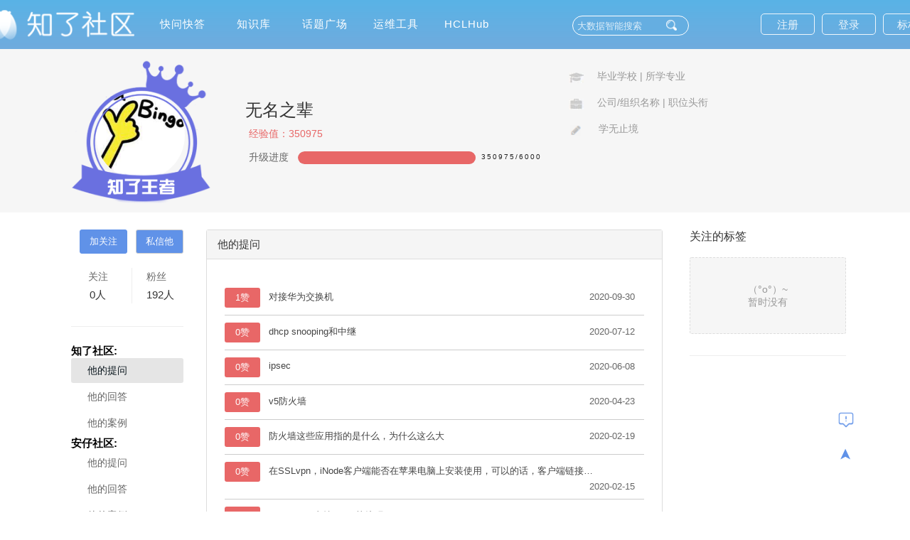

--- FILE ---
content_type: text/html;charset=utf-8
request_url: https://zhiliao.h3c.com/user/other/2298
body_size: 62447
content:
<!doctype html>
<html>
<head>
	<meta charset="UTF-8">
	<title id="titleCont">他的问题  - 知了社区</title>
	<meta name="viewport" content="width=device-width">
	<meta name="keywords" content="知了社区,H3C论坛,新华三论坛,网络论坛,技术论坛,IT技术社区,技术问答,技术文章,技术笔记,技术活动,开发者,程序员,编程,代码,开源">
	<meta name="description" content="加入知了社区，结伴提升IT技术专业素养，探索互联网新世界。我们需要你！">
	<meta http-equiv="X-UA-Compatible" content="IE=edge,chrome=1">
	<!-- <base target="_blank" /> -->
	
	<link rel="shortcut icon" href="/style/home/images/zhiliao5.png">
	<link rel="stylesheet" href="/style/home/layui/css/layui.css">
	<link rel="stylesheet" href="/style/home/css/footer.css">
	<link rel="stylesheet" href="/style/home/css/commonNew.css?ver=170">
	<link rel="stylesheet" href="/style/home/css/sweet-alert.css">
	<link rel="stylesheet" href="/style/home/css/biaogan.css?ver=139">
	<link rel="stylesheet" href="/style/home/calendar/daterangepicker.min.css"/>
	
<link rel="stylesheet" href="/style/home/css/zhuye.css">

	
	<style type="text/css">
		.three_span
		{
			color: white;font-size: 15px;float: right;display: inline-block;margin-top: 21px;height: 30px;
		}
		.sign_unread_news {
		    position: absolute;right: -40px;top: -1px; width: 18px; height: 18px; border-radius: 50%;
		    background-color: #f98383; color: #fff;text-align: center;line-height: 16px;font-size: 6px;
		}
		.arrowDown3 {
			height: 16px;width: 16px;border: none;
			background: url(../style/home/images/arrow-down.png) no-repeat;cursor: pointer;outline: none;
			background-size: 16px 16px;position: absolute;z-index: 999999;top: 258px;right: 220px;
		}
		.arrowUp3 {
			height: 16px;width: 16px;border: none;
			background: url(../style/home/images/arrow-up.png) no-repeat;
			cursor: pointer;outline: none;background-size: 16px 16px;
			position: absolute;z-index: 999999;top: 258px;right: 220px;
		}

		.tw-typeHelper-list_se1 {
			display: none;width: 98%;z-index: 10001;
			position: absolute;top: 44px;float: left;min-width: 158px;padding: 0px 0;
			list-style: none;font-size: 13px;background-color: #fff;border: 1px solid #ccc;
			border: 1px solid rgba(0, 0, 0, .15);box-shadow: 0 3px 12px rgb(0 0 0 / 18%);
			background-clip: padding-box;box-sizing: border-box;max-height: 351px;
			overflow-y: auto;height: 351px;border-bottom-left-radius: 5px;border-bottom-right-radius: 5px;left: 17px;
		}
		.query_ul {overflow: hidden;width: 100%;}
		.query_li {float: left;width: 33%;}
		.iseng {
			position: absolute;background: #FFFFFF;width: 449px;border: 1px solid #D0D0D0;z-index: 99999;
			top: 325px;left: 177px;display: none;padding-left: 8px;font-size: 13px;
		}
		.iseng ul li {
			height: 30px;
			line-height: 30px;
			cursor: pointer;
		}
		.arrowDown,.arrowDown0,.arrowDown1,.arrowDown2,.arrowDown3,.arrowUp,.arrowUp0,.arrowUp1,.arrowUp2,.arrowUp3
		{    right: 172px;}
		.ipt{height: 28px;}
		
		input.ipt::-webkit-input-placeholder{ 
		    color:  #ffffffc9;
		    } 
		    input.ipt:-moz-placeholder{ 
		    color:  #ffffffc9;
		    } 
		    input.ipt::-moz-placeholder{ 
		    color:  #ffffffc9;
		    } 
		    input.ipt:-ms-input-placeholder{ 
		    color:  #ffffffc9;
		    }
			.advanceSearch{height: 28px;}
			.query_ul{    display: block;height: 32px;line-height: 32px;}
			.layui-nav .layui-nav-item {
			    width: 101px;
			}
		.queryRadio
		{
			margin-right: 5px;
			vertical-align: middle;
			margin-bottom: 3px;
		}
		.proLine {
			left: 152px;
		}
		.caseType{
			left: 152px;
		}
		.isSolution{
			left: 152px;
		}
		.isOfficial{
			left: 152px;
		}
		.iseng{
			left: 152px;
		}
		
		.layui-nav-item {
			 margin-right: 0px;
		}
		.layui-nav .layui-nav-item {
			width: 95px;
		}
		.history_ul{
			width: 677px;
			left: 27px;
			max-height: 264px;
		}

		.search_record{
			position: absolute;
			/* top: 0; */
			right: 7px;
			bottom: 7px;
			color: #a39e9e;
			color: #2d8cf0;
		}

		.tw-typeHelper-list_se2 {
			display: none;
			width: 98%;

			z-index: 10001;
			position: absolute;
			top: 44px;
			float: left;
			min-width: 158px;
			padding: 0px 0;
			list-style: none;
			font-size: 13px;
			background-color: #fff;
			border: 1px solid #ccc;
			border: 1px solid rgba(0, 0, 0, .15);
			border-radius: 3px;
			box-shadow: 0 3px 12px rgba(0, 0, 0, .175);
			background-clip: padding-box;
			box-sizing: border-box;
			max-height: 233px;
			overflow-y: auto;
			left: 16px;
		}

		.tw-typeHelper-list_se2 li {
			font-size: 13px;
			padding: 2px 0px 2px 5px;
			height: 22px;
			display: block;
		: font-family: Helvetica Neue, sans-serif, Helvetica, Arial, PingFang SC, Hiragino Sans GB, WenQuanYi Micro Hei, Microsoft Yahei, sans-serif;
			color: #555;
		}

		.tw-typeHelper-list_se2 li:hover {
			cursor: pointer;
			background-color: #ddd;
		}

		.tw-typeHelper-list_se2 li {
			text-align: left;
			background-color: #fff;
			overflow: hidden;
			border-radius: 3px;
			background-clip: padding-box;
			box-sizing: border-box;
			line-height: 1.8;
			height: 28px;
		}

		.tw-typeHelper-list_se2 li a {
			color: #bbb;
		}

		.tw-typeHelper-list_se2 .li_thiss {
			background-color: #ddd;
		}
		.search_title_ul{
			width: 677px;
			left: 27px;
			max-height: 300px;
		}

		.bd_three2 {
			display: block;
			height: 69px;
			position: relative;
			margin-right: -10px;
			margin-top: 4px;
		}
    </style>
	
</head>
<body>



<div class="header">
	<div class="hd" style="width:1360px">
		<a href="/" class="zhiliao_daohang_a"><div class="hd_one"></div></a>
		<ul class="layui-nav layui-inline zhiliao_daohang_yiji">

			<li class="layui-nav-item" id="dis_2"><a href="/Questions/index" target="_self">快问快答</a></li>
			<li class="layui-nav-item" id="dis_3">
				<a href="/Theme/index" target="_self">知识库</a>
			</li>
			<li class="layui-nav-item" id="dis_5">
				<a href="/Topic/whole" target="_self">话题广场</a>
			</li>
			
			<input id="isshow" type="text" value="1" style="display:none">


			<li class="layui-nav-item" id="dis_10">
				<a href="/MaintenanceTools/index" target="_self">运维工具</a>
			</li>	
						<li class="layui-nav-item" id="">
				<a href="/Hclhub/hclIndex"   target="_self">HCLHub</a>
			
			</li>
		
		</ul>		
		<div class="bd_three">
		<div class="bd_three1">
		<a href="/index/biaoganRegister"><button class="layui-btn layui-btn-primary shouye_btn2" style="padding:0px 19px">标杆注册</button></a>
		<a href="/user/login"><button class="layui-btn layui-btn-primary shouye_btn1">登录</button></a>
		<a href="/user/enroll"><button class="layui-btn layui-btn-primary shouye_btn2">注册</button></a>	
	</div>
	</div>	
		
		<form	id="searchFrom" name="searchFrom" method="get" class="form searchFromTitle" style="height:100%">
			<input type="hidden" name="type" value="whole">
			<input type="hidden" name="sort" value="">
			<input type="hidden" name="author" value="">


			<input type="text" name="key"  style="padding-right: 49px" placeholder="大数据智能搜索" autocomplete="off" value="" id="search_"class="ipt">
			<ul class="tw-typeHelper-list_se history_ul" id="history_ul">

			</ul>

			<ul class="tw-typeHelper-list_se2 search_title_ul" id="search_title_ul">

			</ul>
		

		<div id="proLine" class="proLine">
			<table id="productLine" style="width: 100%" class="productLine">
			</table>
		</div>
		<div id="caseType" class="caseType">
			<ul>
				<li>全部</li>
				<li>经验案例</li>
				<li>典型配置</li>
				<li>技术公告</li>
				<li>FAQ</li>
								<li>漏洞说明</li>
			</ul>
		</div>
		<div id="isSolution" class="isSolution">
			<ul>
				<li>全部</li>
				<li>是</li>
				<li>否</li>	
			</ul>
		</div>
		<div id="isOfficial" class="isOfficial">
			<ul>
				<li>全部</li>
				<li>是</li>
				<li>否</li>		
			</ul>
		</div>
			<div id="iseng" class="iseng">
				<ul>

					<li idid="1">大数据引擎</li>
					<li idid="2">知了引擎</li>
				</ul>
			</div>
		<div id="typeHelper" class="tw-typeHelper-list_se1">
			<table class="searchTab">
			    <tr >
					<td width="16%">产品线</td>
					<td width="64%">
						<input id="searchPro" type="text" class="inpTyle" readonly="true" value="" name="productionLine" placeholder="仅供问题、案例搜索">
						<div class="arrowDown" id="arrowDown"></div>
					</td>
					<td width="20%" rowspan="6">
						<div id="searcBtn" class="btnSty">搜索</div>
						<div id="cancBtn" class="btnSty">取消</div>
					</td>
				</tr>
				<tr>
					<td >案例类型</td>
					<td >
						<input id="casT" type="text" class="inpTyle" readonly="true" value="" name="caseType" placeholder="仅供案例搜索">
						<div class="arrowDown0" id="arrowDown0"></div>
					</td>
					
				</tr>
				<tr>
					<td>发布者</td>
					<td><input id="searchPub" type="text" class="inpTyle" value="" name="author" placeholder="仅供案例搜索" autocomplete="off" ></td>
				</tr>
				<tr>
					<td >是否解决</td>
					<td >
						<input id="queIsSolution" type="text" class="inpTyle" value="" readonly="true" name="queIsSolution" placeholder="仅供问题搜索">
						<div class="arrowDown1" id="arrowDown1"></div>
					</td>
				</tr>
				<tr>
					<td >是否官方</td>
					<td >
						<input id="topIsOfficial" type="text" class="inpTyle" readonly="true" value="" name="topIsOfficial" placeholder="仅供话题搜索">
						<div class="arrowDown2" id="arrowDown2"></div>
					</td>
				</tr>
				<tr>
					<td>时间</td>
					<td><input class="inpTyle color1" id="date-range0" name="searchCreateTime" placeholder="发布起止时间"  autocomplete="off" type="text" value="" ></td>
				</tr>
				<tr>
					<td >搜索引擎</td>
					<td >
						<input id="engis" type="text" class="inpTyle" readonly="true" name="search_type"  value="大数据引擎" placeholder="">
						<div class="arrowDown3" id="arrowDown3"></div>
					</td>
				</tr>
				<tr>
					<td >匹配模式</td>
					<td >
						<ul class="query_ul">
							<li class="query_li">
								<label for="or"><input class="queryRadio" type="radio" checked name="queryMode" id="or" value="DEFAULT">默认策略</label>
							</li>
							<li class="query_li">
								<label for="and"><input class="queryRadio" type="radio"  name="queryMode" id="and" value="ALL_WORDS">匹配全词</label>

							</li>
							<li class="query_li">
								<label for="phrase"><input class="queryRadio" type="radio"  name="queryMode" id="phrase" value="WHOLE_SENTENCE">匹配整句</label>

							</li>
						</ul>

					</td>
				</tr>

			</table>
		</div>
		<input type="button" class="ipt1" value="">
			<span class="advanceSearch" id="advanceSearch">高级搜索</span>
	    </form>
		
		<div class="clear"></div>
	</div>	
</div>
<!-- 签到 -->
<div class="sign_in" style="display:none;">
	<div class="signin">
		<p class="signin_b">✖</p>
		<!-- <div class="signin_a"> -->
			<!-- <div class="signin_a1">✔</div> -->
			<p class="signin_a2">每日一题</p>
			<!-- <p class="signin_a3">签到</p> -->
		<!-- </div> -->
		<form class="Daily_question">

			<div class="daily">
				<p><span>☺</span>您本月已连续签到<em class="lianxu"></em>天，打败了<em class="bfz_qiandao">0</em>%的知了达人！</p>
			</div>

			<div class="checkin">
			</div>

			<div class="question">
			    <div class="question_aa">
					<img src="/style/home/images/dati.png" class="question_aa1" alt="">
					<p class="question_p">今日已答题</p>
				</div>
				<div class="question_a">
					<div class="questinon_a1"></div>
					<div class="question_a2">
					</div>
					<div class="clear"></div>
				</div>
				<div class="question_c">
					<input type="button" class="question_btn" value="提交">
				</div>
				<div class="question_answer">
					<div id="id_question_answer"></div>
				</div>
			</div>

			<div class="question_d">
				<p>签到规则：</p>
				<p>1.每日可签到答题一次，每签到一次可获得5积分，连续签到10天额外奖励50积分，连续签到20天以上额外奖励100积分；连续签到30天以上额外奖励200积分；</p>
				<p>2.签到答题正确，获得经验值5点；</p>
				<p>3.签到成功后，当天日期会有提示。</p>
			</div>			
		</form>
	</div>
</div>


<!-- <div class="nav1111">
	<div class="nav">
		<div class="nav_one">
			<p><span><a href="/cate" title="管理标签">标签</a></span></p>
		</div>
		<ul class="nav_two_ul">
					<li><a href="/questions/catesDis/675" title="AP管理">AP管理</a></li>
					<li><a href="/questions/catesDis/18" title="VLAN">VLAN</a></li>
					<li><a href="/questions/catesDis/515" title="L2TP VPN">L2TP VPN</a></li>
					<li><a href="/questions/catesDis/514" title="IPSec VPN">IPSec VPN</a></li>
					<li><a href="/questions/catesDis/91" title="VLAN">VLAN</a></li>
					<li><a href="/questions/catesDis/44" title="静态路由">静态路由</a></li>
					<li><a href="/questions/catesDis/49" title="策略路由">策略路由</a></li>
					<li><a href="/questions/catesDis/50" title="路由策略">路由策略</a></li>
					<li><a href="/questions/catesDis/666" title="设备管理">设备管理</a></li>
					<li><a href="/questions/catesDis/37" title="NAT">NAT</a></li>
					<li><a href="/questions/catesDis/329" title="Windows系统安装">Windows系统安装</a></li>
					<li><a href="/questions/catesDis/55" title="ACL">ACL</a></li>
					<li><a href="/questions/catesDis/35" title="DHCP">DHCP</a></li>
				</ul>

		<li class="erji_gengduo" style="line-height:45px;"><a href="/cate/">•••</a></li>
	</div>
</div> -->


	<div class="zhuye_one">
	<div class="zhuye_o">
		<img src="/style/home/images/知了王者.png" onclick="fun()" class="yiduan" alt="">
		<div class="zhuye_oa">
			<div class="zy_oa">
				<img src="/uploads/16461816413091.png" class="zy_oa1New" alt="">
			</div>
		</div>
		<div class="rank"><div style="height:30px;"></div>
			<div class="userneme">
				<h4 class="rank_username">无名之辈</h4>
				<div class="username_a">
				</div>
			</div>
			<p class="rank_duanwei">经验值：<span>350975</span></p>
			<div class="rank_rank">
				<p class="rank_duanwei rank_rank1">升级进度</p>
				<div class="rank_c rank_rank2">				
					<div class="rank_cc">
						<div class="rank_cc1"></div>
						<div class="rank_cc22">
							
							<div class="rank_cc3"><div class="rank_cc2">6%</div></div>
						</div>
					</div>
					<div class="rank_cc4">
						<em class="eem">350975</em><var class="eem_st">/</var><strong class="st">6000</strong>
					</div>
					
				</div>
			</div>
		</div>
		<div class="zhuye_ob">
			<ul class="zy_ob_c">

				<li>
					<span class="zy_ob_c2"></span>
					<strong class="in_information"> 毕业学校 | 所学专业 </strong>
				</li>
				<li>
					<span class="zy_ob_c3"></span>
					<strong class="in_information"> 公司/组织名称 | 职位头衔 </strong>
				</li>

				<li>
					<span class="zy_ob_c5"></span>
					<strong class="in_information"> 学无止境 </strong>
				</li>
			</ul>
		</div>
	</div>
</div>
<div class="zhiliaohoutai_tishi">
    <form class="zhiliaohoutai_t" onsubmit=" return sixinnul()">
    <p class="zhiliaohoutai_tishi_x">X</p>
    <p class="zhiliaohoutai_center">私信</p>
        <textarea name="" class="zhiliaohoutai_text" id="" cols="30" rows="10"></textarea>
        <div class="zhiliaohoutai_">
            <input type="submit" class="zhiliaohoutai_btn" userid="2298" value="发送">
        </div>
    </form>
</div>
<div id="Vcode_u" urlStr="str1" style="display:none;width:0px;"></div>
<div class="zhuye_two">
	<div class="zy_two">
		<div class="zy_ta">
			<div class="follow">
							<input type="button" class="follow_a1" onclick="loginAlert(this)" style="cursor:pointer;" value="加关注" foluser="">
				<input type="button" class="follow_a2" onclick="loginAlert(this)" style="cursor:pointer;" value="私信他">
							
			</div>
			<div class="zy_ta_a">
				<a href="/user/hefollow/2298" class="zy_ta_a1">
					<span>关注</span>
					<p><em>0</em>人</p>
				</a>
				<a href="/user/hefans/2298" class="zy_ta_a2">
					<span>粉丝</span>
					<p><em>192</em>人</p>
				</a>
			</div>
			<!-- <ul class="zy_ta_b">
				<li><a href="/user/other/2298" urlStr="str1">他的提问</a></li>
				<li><a href="/user/Eoan/2298" urlStr="str2">他的回答</a></li>
				<li><a href="/user/heCases/2298" urlStr="str3">他的案例</a></li>
			</ul> -->
			<ul class="zy_ta_b">
				<li style="font-weight: bolder;font-size: 15px;">知了社区:</li>
				<li><a href="/user/other/2298" urlStr="str1">他的提问</a></li>
				<li><a href="/user/Eoan/2298" urlStr="str2">他的回答</a></li>
				<li><a href="/user/heCases/2298" urlStr="str3">他的案例</a></li>
				<li style="font-weight: bolder;font-size: 15px;">安仔社区:</li>
				<li><a href="/anuser/other/2298" urlStr="str4">他的提问</a></li>
				<li><a href="/anuser/heAnswer/2298" urlStr="str5">他的回答</a></li>
				<li><a href="/anuser/heCases/2298" urlStr="str6">他的案例</a></li>
				<li style="font-weight: bolder;font-size: 15px;">芝士角:</li>
				<li><a href="/ZhiUser/other/2298" urlStr="str7">他的提问</a></li>
				<li><a href="/ZhiUser/Eoan/2298" urlStr="str8">他的回答</a></li>
				<li><a href="/ZhiUser/heCases/2298" urlStr="str9">他的芝士</a></li>
			</ul>
		</div>
		<div class="zy_tb">
			<!-- <div class="zy_tb_a">
				<div class="zy_tb_a1">
					<p>社区属性</p>
				</div>
				<div class="zy_tb_b">
					<div class="zy_tb_ba">
						<div class="zy_tb_ba_a">
							
						</div>
						<div class="zy_tb_ba_b">
							没有足够的数据
						</div>
					</div>
					<div class="zy_tb_bb">
						
					</div>
				</div>
			</div> -->
			<div class="zy_tb_c">
				<div class="zy_tb_ca">
					<p>他的提问</p>
					<ul class="zy_tb_ca2">
						<li class="zy_tb_ca2_li"><a href="###">时间</a></li>
						<li style="border:none;"><a href="###">投票</a></li>
					</ul>
				</div>
				<div class="zy_tb_cb">
										<ul class="score">
											<li class="score_li">
							<span class="span1">1赞</span>
							<a href="/questions/dispcont/100834">对接华为交换机</a>
							<em>2020-09-30</em>
						</li>
											<li class="score_li">
							<span class="span1">0赞</span>
							<a href="/questions/dispcont/91419">dhcp snooping和中继</a>
							<em>2020-07-12</em>
						</li>
											<li class="score_li">
							<span class="span1">0赞</span>
							<a href="/questions/dispcont/87642">ipsec</a>
							<em>2020-06-08</em>
						</li>
											<li class="score_li">
							<span class="span1">0赞</span>
							<a href="/questions/dispcont/81305">v5防火墙</a>
							<em>2020-04-23</em>
						</li>
											<li class="score_li">
							<span class="span1">0赞</span>
							<a href="/questions/dispcont/75529">防火墙这些应用指的是什么，为什么这么大</a>
							<em>2020-02-19</em>
						</li>
											<li class="score_li">
							<span class="span1">0赞</span>
							<a href="/questions/dispcont/75359">在SSLvpn，iNode客户端能否在苹果电脑上安装使用，可以的话，客户端链接是哪个</a>
							<em>2020-02-15</em>
						</li>
											<li class="score_li">
							<span class="span1">0赞</span>
							<a href="/questions/dispcont/31444">ER3260G2支持H.323协议吗？</a>
							<em>2018-10-24</em>
						</li>
											<li class="score_li">
							<span class="span1">0赞</span>
							<a href="/questions/dispcont/19222">R4900G2 系统的用户名密码忘记了，解决办法是什么？</a>
							<em>2018-09-21</em>
						</li>
											<li class="score_li">
							<span class="span1">0赞</span>
							<a href="/questions/dispcont/17918">LSQM1TGS16FD0和LSQM2TGS16SF0这个板卡有啥不同呢 ?着重说一下软件层面</a>
							<em>2018-09-04</em>
						</li>
											<li class="score_li">
							<span class="span1">0赞</span>
							<a href="/questions/dispcont/17851">WA4320-SI 自动上线后，如何修改名称</a>
							<em>2018-09-03</em>
						</li>
										<div class="section_two_f">
									<div class="section_two_f1"><p><a style="background:#e2e2e2;" href="/user/other/2298?p=1">1</a></p><p><a href="/user/other/2298?p=2">2</a></p><p><a href="/user/other/2298?p=3">3</a></p><p><a href="/user/other/2298?p=4">4</a></p><var class="page_x"><a href="/user/other/2298?p=2" title="下一页"></a></var><form class="fenye_t" action="/user/other/2298"><input type="number" min="0" name="p" max="4" class="fenye_t1"/><input type="submit" class="fenye_t2" value="确定" /></form></div>
						</div>
					</ul>
										<!-- <div class="zy_tb_cb1">
						<p class="zy_tb_cb2">（°ο°）~	<br>暂时没有任何数据</p>
					</div> -->
					<div class="zy_tb_cb3">
						 <a href="###">更多</a>→
					</div><div class="clear"></div>
				</div>
			</div>
		</div>
		<div class="zy_tc">
			<div class="zy_tc_a">
								<div class="zy_tc_a1">
					<p class="zy_tc_a2">关注的标签</p>
				</div>
				<div class="zy_tc_ab3">
					<div class="zy_tc_ab zy_tc_ab_1">
						<p class="zy_tc_ab1">
							（°ο°）~ <br>暂时没有
						</p>
					</div>
				</div>
							</div>
		</div>
		<div class="clear"></div>
	</div>
</div>




<div class="fuzhi" style="display:none;">
	<div class="fuzhi1" style="display:none;"><span class="fuzhi_guanbi">✖</span>
		<input type="text" value="" id="biao1" readonly style="width:100%">
		<input type="button" onClick="fuzhi()" value="复制,分享好友注册" class="fuzhi2" />
	</div>
</div>

<div class="fixed" title="回到顶部">
	➤

</div>

<div class="fankui_outer">
	<form class="fankui" action="/user/feedback/" id="feedback_up" method="post" enctype="multipart/form-data">
		<h2 class="fankui_h2">提出建议</h2>
		<p class="fankui_x">✖</p>
		<div class="w1-1-outer">
			<select name="type" id="" class="fankui_set">
				<option value="0">建议反馈</option>
				<option value="1">bug</option>
			</select>
			<textarea name="textCont" class="miaoshu" cols="30" rows="10" placeholder="描述"></textarea>
			<input type="file" name="img[]" class="file111" onchange="uploadimgA(this);" multiple="multiple" id="fileupload">
			<ul class="w1-1-ul">
				<div class="shangchuan" onclick="fankui_a()">+</div>
			</ul>

		</div>
		<div class="fankui_a">
			<input type="submit" class="fabu" onclick="fankiupost()" value="提交反馈">
		</div>
	</form>
</div>
<div onclick="loginAlert(this)" style="cursor:pointer;" class="fankui_d" title="意见反馈" >
	<img src="/style/home/images/fankui.png" class="fankui_img fankui_img1" alt="">
	<img src="/style/home/images/fankui2.png" class="fankui_img fankui_img2" alt="">
</div>


<div class="bg_div" >
	<div id="biao_lin_show" class="ta_c"  >
		<!-- <div>
			<img class="Rotation_out img_out" src="/style/home/biaogan/out.png" width="88" height="88"/>

			<img class="Rotation_in img_in" src="/style/home/biaogan/in.png" width="66" height="66"/>

			<img class="Scale img_bg" src="/style/home/biaogan/bg.png" width="56" height="56"/>
		</div> -->
		<!-- <div class="baogan_tishi">
			
			<div class="baogan_two">标杆的神器激活</div>
			<div class="baogan_two1">鼠年的运维
			<span style='font-style:italic;font-size: 16px;width: 29px;display: inline-block;margin-left: -3px;'>skr</span>
			<span style='font-style:italic;font-size: 16px;width: 29px;display: inline-block;margin-left: -3px;'>skr</span></div>
		</div> -->
	</div>
</div>
<!--div style="position:fixed;left:120px;top: 100px;width:120px;" onclick="window.location='/Intelligence/index'">
    <img src="/images/integral.gif"  width="120" height="120"/>		
</div-->
<!-- <div class="bg_div" >
    <span>✖</span>
	<div class="ta_c" onclick="window.location='/Intelligence/index'">
		<div>
			<img  src="/images/integral.gif" width="220" height="220"/>			
		</div> -->

		<!--div class="baogan_tishi">
			<div class="baogan_one">知了APP上线啦</div>
			<div class="baogan_two">快来扫码下载赢奖品</div>		
		</div-->

<!-- 	</div>
</div> -->

<!-- 标杆注册 -->
<!-- 模态框（Modal） -->
  <!-- <div class="modal_biao fade_biao" id="myModal"  role="dialog" aria-labelledby="myModalLabel" aria-hidden="true" style="display:none">
    <div class="modal-dialog">
      <div class="biao-modal-content">
        <div class="biao-modal-header">
          <button type="button" class="biao_li_close biao_clos" data-dismiss="modal" aria-hidden="true">
            &times;
          </button>
          <h4 class="biao-modal-title" id="myModalLabel">
           标杆的神器激活&nbsp;
          </h4>
        </div>
        <form action="###" >
            <div class="biao-modal-body">
				<div>
					<div class="denglu_main_biao">
						<input   type="text" id="biao_UserName" name="UserName" autocomplete="off"  class="dl_main_biao " placeholder="用户名">
					</div>
					<div class="denglu_main_biao">
						<input    type="text" id="biao_PhoneNumber" name="PhoneNumber" autocomplete="off" class="dl_main_biao " placeholder="手机号">
					</div>
					<div class="denglu_main_biao">
						<input type="text" id="biao_EmailAddress" name="EmailAddress" autocomplete="off" class="dl_main_biao " placeholder="邮箱地址">
					</div>
					<div class="denglu_main_biao">
						<input type="text" id="biao_RegisterCode" name="RegisterCode" autocomplete="off" class="dl_main_biao " placeholder="注册码">
					</div>

				</div>
            </div>
            <div class="biao-modal-footer">
            	
            		<button type="button" id='biao_register_bt' class="btn btn-primary biao_register_bt" style=""  data-dismiss="modal">发送激活码</button>
            
            		<button type="button" id='biao_li_close' class="btn btn-default" data-dismiss="modal">关闭</button>
            	
            </div>
        </form>
      </div>
    </div>
  </div> -->



<div class="footer">
	<div class="xiangguan">
		<dl class="rows_dl">
			<dt class="rows_dt">网站相关</dt>
			<dd class="rows_dd"><a href="/system/Aboutus"  target="_blank">关于我们</a></dd>
			<dd class="rows_dd"><a href="/system/ServiceProvision"  target="_blank">服务条款</a></dd>
			<dd class="rows_dd"><a href="/system/PrivacyPolicy"  target="_blank">隐私政策</a></dd>
			<dd class="rows_dd"><a href="/system/help"  target="_blank">帮助中心</a></dd>
			<dd class="rows_dd"><a href="/system/ExpAndAuth"  target="_blank">经验与权限</a></dd>
			<dd class="rows_dd"><a href="/system/IntegralRule"  target="_blank">积分规则</a></dd>
		</dl>
		<dl class="rows_dl">
			<dt class="rows_dt">联系我们</dt>
			<dd class="rows_dd"><a href="/system/Contactus"  target="_blank">联系我们</a></dd>
			<dd class="rows_dd"><a onclick="loginAlert(this)" style="cursor:pointer;" class="fankui__">建议反馈</a></dd>
		</dl>
		<dl class="rows_dl">
			<dt class="rows_dt">常用链接</dt>
			<!-- <dd class="rows_dd"><a href="https://zhiliao.h3c.com/index/GenShuAppDown"  target="_blank">根叔的云图APP下载</a></dd> -->
			<dd class="rows_dd"><a href="http://www.h3c.com/cn/Service/Software_Download/Other_Product/H3C_Software/BG/BG/"  target="_blank">标杆的神器下载</a></dd>		
					
		<!-- 	<dd class="rows_dd"><a href="/index/download_question"  target="_blank">知了社区APP
</a></dd> -->
		</dl>
		<dl class="rows_dl">
			<dt class="rows_dt">关注我们</dt>
			<dd class="rows_dd"><a href="http://www.h3c.com.cn/"  target="_blank">H3C官网</a></dd>
			<dd class="rows_dd"><a href="/system/PublicNum"  target="_blank">新华三服务公众号</a></dd>
			<dd class="rows_dd"><a href="http://anops.h3c.com"  target="_blank">安仔远程运维服务</a></dd>
			<dd class="rows_dd"><a href="https://h3cmall.com"  target="_blank">新华三商城</a></dd>
		</dl>
		<dl class="rows_dl">
			<dt class="rows_dt">内容许可</dt>
			<dd class="rows_dd">除特别说明外，用户内容均可采用<a href="http://creativecommons.org/licenses/by-sa/3.0/cn/" class="xuke"  target="_blank">知识共享署名-相同方式共享3.0中国大陆许可协议</a>进行许可</dd>
		</dl>	
	</div>
	<div class="footer1">
		<div class="footer_first">
			<p class="ff1">Copyright©2026新华三集团保留一切权利  当前呈现版本 NO.1</p>
			<p class="ff1">本图标版权归新华三集团所有，仅限本社区使用，切勿用做商业目的，违者必究</p>
			<p class="ff2">
				<a href="https://beian.miit.gov.cn" target="_blank">浙ICP备09064986号-1 </a> &nbsp;
				<a href="http://www.beian.gov.cn/portal/registerSystemInfo?recordcode=33010802004416">浙公网安备 33010802004416号</a>
			</p>
		</div>
	</div>
</div>

<div class="kan"><div class="kan1">
	<img src="" class="kan_img" alt="">
</div></div>
<div class="loading">
	<div class="ing">
		
	</div>
</div>
<div class="tishidenglu">
	<div class="tishidenglu1">
		<span>✖</span>
		<div class="tishidenglu2">
			<p>亲~登录后才可以操作哦!</p>
			<a href="/user/login" class="tishidenglu_btn">确定</a>
		</div>
	</div>
</div>
<div class="tishidenglu_hcl">
	<div class="tishidenglu1">
		<span>✖</span>
		<div class="tishidenglu2">
			<p>亲~检测到您登陆的账号未在http://hclhub.h3c.com进行注册</p>
			<p>注册后可访问此模块</p>

			<a href="http://hclhub.h3c.com" target="_blank" class="tishidenglu_btn">跳转hclhub</a>
		</div>
	</div>
</div>
<div class="tishirenzheng_">
	<div class="tishidenglu1">
		<span>✖</span>
		<div class="tishidenglu2">
		<!-- reSendEmail -->
			<p>你的邮箱还未认证，请认证邮箱或绑定手机后进行当前操作</a></p>
		</div>
	</div>
</div>

<div class="guanfangxiaoxi_content">
	<div class="guanfangxiaoxi_content_a">
		<span>✖</span>
		<h2 class="guanfangxiaoxi_content_a2"></h2>
		<div class="guanfangxiaoxi_content_a3"> <div></div></div>
	</div>
</div>
<script src="/style/home/js/purify.min.js?ver=11"></script>
<script src="/style/home/js/jquery-1.8.3.min.js"></script>
<script src="/style/home/js/jquery.form.js"></script>
<script src="/style/home/layui/layui.js"></script>
<script src="/style/home/js/function.js?ver=167"></script>
<script src="/style/home/js/zhile.js"></script>
<script src="/style/home/js/common.js?ver=127"></script>

<script src="/style/home/calendar/moment.min.js"></script>
<script src="/style/home/calendar/jquery.daterangepicker.min.js"></script>
<!--<script src="/style/home/calendar/calendar.js"></script>-->


<script src="/style/home/js/zhuye-he.js"></script>

<script type="text/javascript">

	window.onscroll=function(){
		if ($(document).scrollTop()>0){
			$(".header").css('box-shadow','0 2px 10px 0 rgba(0, 0, 0, 0.25), 0 1px rgba(0, 0, 0, 0.1), 0 1px rgba(0, 0, 0, 0.1), 0 1px rgba(0, 0, 0, 0.1)')
		}else{
			$(".header").css('box-shadow','0 2px 10px 0 rgba(0, 0, 0, 0.25), 0 1px rgba(0, 0, 0, 0.1), 0 1px rgba(0, 0, 0, 0.1), 0 1px rgba(0, 0, 0, 0.1)')
		}
	}
	
	$('.signin_b').click(function(){
			$('.sign_in').css('display','none');
			$('body').css('overflow','scroll');
	})
	var n_s = $('#dis_n_s').attr('idid');
	var artc = $('#dis_n_s').attr('artc');
	if(artc == undefined){
		artc = 'index';
		//alert(artc);
	}
   // $('#searchFrom').attr('action','/'+artc+'/searchGet');
	//$('#searchFrom').find('.searchchch').val(artc);

	$('#'+n_s).addClass('layui-this');
	$('body').attr('onselectstart','');
				$('#share_peng').click(function(){
		$('.fuzhi').css('display','block');
		$('.fuzhi1').css('display','block');//fuzhi1
		$('#biao1').val(shareGet());
		for (var i = 0; i < $('.zy_ta_b li').length; i++) {
			if ($('.zy_ta_b li').eq(i).find('a').attr('urlStr')==$('#Vcode_u').attr('urlStr')){
				$('.zy_ta_b li').eq(i).find('a').addClass('zy_ta_b_lia_this').parent().siblings().removeClass('zy_ta_b_lia_this');
			}
		};
	});

	artc="Theme";
	$(function(){
		var historyListArr = [];
		//历史记录
		$("input[name=key]").live('input propertychange',function(){

			if($(" input[ name='key'] ").val()=='')
			{
				$('.history_ul').show();
				$('.search_title_ul').hide();

				render();

			}else{
				$('.history_ul').hide();
			}

		})
		//联想热搜
		var frame = document.getElementById("searchFrom");

		function listen_search(search_key)
		{
			//判断输入法状态
			var isInputZh = false;
			//获取input对应事件(获取所有input标签的值中的第0个)

			//中文输入法的非直接输入事件（compositionstart）
			search_key.addEventListener('compositionstart', function (e) {
				//将输入法状态改为true
				isInputZh = true;
			}, false);
			//中文输入法的直接输入事件（compositionend）多个字
			search_key.addEventListener('compositionend', function (e) {
				//将输入法状态改为false
				isInputZh = false;
				//此处为直接输入事件（中文输入法发生时的事件）
				if(e.target.value.length!=0){
					search_title(e.target.value);
				}else{
					search_title(e.target.value);
					$('.search_title_ul').hide();
				}


			}, false);
			//input值变化监听事件 一个字
			search_key.addEventListener('input', function (e) {
				//不调用输入法时的输入也是直接输入事件
				if(isInputZh == false){
					//此处为直接输入事件（非中文输入法发生时的事件）
					if(e.target.value.length!=0){
						search_title(e.target.value);
					}else{

						search_title(e.target.value);
						$('.search_title_ul').hide();
					}

					// console.log(e.target.value);
				};
			}, false);


		}

		if(frame)
		{
			listen_search(frame)
		}
		


		function search_title(searchTitle)
		{

			var ms = Date.now();
			$.ajax({
				type:"POST",
				url:"/search/associate",
				//防止自动转换数据格式。
				data: {searchTitle:searchTitle,ms:ms},
				async :true,
				dataType:'json',
				success:function(res){
					console.log(res);
					console.log(res.code);
					// console.log("shijian"+ms);
					if(res.code =='200'){
						$('.search_title_ul').show();

						// 定义一个空html
						var searchhtml = '';
						var searchListArr = res.data;
						// 方法二
						for(var i=0;i<=searchListArr.length-1 ;i++){
							var searchTitle=searchListArr[i];

							searchhtml += '<li class="search-part-list-item history_li"  οnclick="search_history(this)">'+searchTitle+'</li>';
						}

						// 判断html里面有数据没

						// 把数据渲染到ul里面
						if(ms == res.msg_id)
						{
							$('.search_title_ul').html(searchhtml);
						}


					}else{
						$('.search_title_ul').hide();
					}
				}
			});

		}


		function render(){
			// 获取localStorage数据数据是json格式
			var historyListJson = localStorage.getItem('historyList_whole') || '[]'; //historyList预设的键;
			//把json数据转换成数组
			var historyListArr = JSON.parse(historyListJson);
			// 定义一个空html
			var html = '';
			// 方法二
			for(var i=historyListArr.length-1;i>=0 ;i--){
				var history=historyListArr[i];
				var historyStr="'"+history+"'";
				html += '<li class="search-part-list-item history_li"  οnclick="search_history(this)">'+history+'</li>';
			}

			if(html=='')
			{

				$('.history_ul').hide();
			}
			// 判断html里面有数据没
			html = html +'<span class="search_record" >历史记录</span>';
			// 把数据渲染到ul里面
			$('.history_ul').html(html);
		}

		function setHistoryItems(key) {
			// 判断点击搜索、搜索框内没有内容提示用户

				//如果页面初始化后将localStorage的内容同步到historyListArr中
				var historyList=localStorage.getItem("historyList_whole");
				if (historyList&&historyListArr.length<1){
					historyListArr=JSON.parse(historyList);
				}

				//如果搜索参数已记录
				if ($.inArray(key,historyListArr) !=-1) {
					$.each(historyListArr,function(index,item_)
					{
						if(item_==key)
						{
							historyListArr.splice(index,1);
						}
					})
					// historyListArr.splice($.inArray(key, historyListArr), 1);
					historyListArr.push(key);
				}else{
					// 追加数据到historyListArr数组中

					if (historyListArr.length>=9){
						historyListArr.shift();
					}
					historyListArr.push(key);
				}

				// 保存更新追加的数据到json数据中
				localStorage.setItem('historyList_whole',JSON.stringify(historyListArr));

		}

		$("input[name=key]").focus(function(){

				// console.log("55555");
				search_title($(" input[ name='key'] ").val());
				// if( ($(".search_title_ul").has("li").length > 0) &&  ($(" input[ name='key'] ").val()!='') )
				// {
				// 	setTimeout(function(){$('.search_title_ul').show();}, 100);

				// }
			});
		$("#searchFrom").click(function(event){//搜索框拉长
			event.stopPropagation();
			$("#searchFrom").css("width","765px");
			$("#search_").css("width","765px");
			$("#search_").css("margin-left","27px");
			$(".form").css("margin-right","210");
			$(".ipt1").css("right","69px");
			$(".advanceSearch").show();
			$(".tw-typeHelper-list_se").toggle();
			if(!$(" input[ name='key'] ").val())
			{

				render();
			}else{

				$('.history_ul').hide();
			}
			

		});
		if(artc=="Theme"){
			$("#advanceSearch").click(function(event){//弹出高级搜搜
     			event.stopPropagation();
				$(".tw-typeHelper-list_se").css("display","none");
				$(".tw-typeHelper-list_se2").css("display","none");
				$(".tw-typeHelper-list_se1").show();

                $('#date-range0').dateRangePicker(
                    {
                    }).bind('datepicker-first-date-selected', function(event, obj)
                {
                    /* This event will be triggered when first date is selected */
                 //   console.log('first-date-selected',obj);
                    // obj will be something like this:
                    // {
                    // 		date1: (Date object of the earlier date)
                    // }
                })
                    .bind('datepicker-change',function(event,obj)
                    {
                        /* This event will be triggered when second date is selected */
                      //  console.log('change',obj);
                        // obj will be something like this:
                        // {
                        // 		date1: (Date object of the earlier date),
                        // 		date2: (Date object of the later date),
                        //	 	value: "2013-06-05 to 2013-06-07"
                        // }
                    })
                    .bind('datepicker-apply',function(event,obj)
                    {
                        /* This event will be triggered when user clicks on the apply button */
                       // console.log('apply',obj);
                        $("#date-range0").text(obj.value);
                        $("#date-range0").removeClass("color1");
                    })
                    .bind('datepicker-close',function()
                    {
                        /* This event will be triggered before date range picker close animation */
                      //  console.log('before close');
                    })
                    .bind('datepicker-closed',function()
                    {
                        /* This event will be triggered after date range picker close animation */
                       // console.log('after close');
                    })
                    .bind('datepicker-open',function()
                    {
                        /* This event will be triggered before date range picker open animation */
                       // console.log('before open');
                       // var left = $(".date-picker-wrapper").css("left");
                       // var newLeft = parseInt(left)+40+"px";
                        $(".date-picker-wrapper").css("left","337px");
                       // $(".date-picker-wrapper").css("width","417px");
                    })
                    .bind('datepicker-opened',function()
                    {
                        /* This event will be triggered after date range picker open animation */
                      //  console.log('after open');
                        /*var left = $(".date-picker-wrapper").css("left");
                        var newLeft = parseInt(left)+89+"px";
                        $(".date-picker-wrapper").css("left",newLeft);*/
                    });

				$("#searchPro").click(function(event){//点击产品线框处产品线下拉框
					event.stopPropagation();
					if($("#proLine").css("display")=="none")
					{
						$("#proLine").show();
						$("#caseType").hide();
						$("#isSolution").hide();
						$("#isOfficial").hide();
						$("#iseng").hide();
						$("#arrowDown").addClass("arrowUp");

						setProLine();
					}else
					{
						$("#arrowDown").removeClass("arrowUp");
						$("#proLine").hide();
					}
					
				});

				$("#arrowDown").click(function(event){//点击产品线框处产品线下拉框
					event.stopPropagation();
					if($("#proLine").css("display")=="none")
					{
						$("#proLine").show();
						$("#caseType").hide();
						$("#isSolution").hide();
						$("#isOfficial").hide();
						$("#iseng").hide();
						$("#arrowDown").addClass("arrowUp");

						setProLine();
					}else
					{
						$("#arrowDown").removeClass("arrowUp");
						$("#proLine").hide();
					}
				});

				$("#casT").click(function(event){//点击案例类型框处案例类型下拉框
					event.stopPropagation();

					if($("#caseType").css("display")=="none")
					{
						$("#proLine").hide();
						$("#caseType").show();
						$("#isSolution").hide();
						$("#isOfficial").hide();
						$("#iseng").hide();
						$("#arrowDown0").addClass("arrowUp0");
					}else
					{
						$("#arrowDown0").removeClass("arrowUp0");
						$("#caseType").hide();
					}
				});
				$("#arrowDown0").click(function(event){//点击案例类型右边的小三角出下拉框
					event.stopPropagation();
					if($("#caseType").css("display")=="none")
					{
						$("#proLine").hide();
						$("#caseType").show();
						$("#isSolution").hide();
						$("#isOfficial").hide();
						$("#iseng").hide();
						$("#arrowDown0").addClass("arrowUp0");
					}else
					{
						$("#arrowDown0").removeClass("arrowUp0");
						$("#caseType").hide();
					}
				});
				$("#caseType ul li").click(function(){//为案例类型赋值
					$("#casT").val($(this).text());
					$("#caseType").hide();//选择完以后收起案例类型的下拉框
					$("#arrowDown0").removeClass("arrowUp0");
				});

				$("#queIsSolution").click(function(event){//点击案例类型框处案例类型下拉框
					event.stopPropagation();
					if($("#isSolution").css("display")=="none")
					{
						$("#proLine").hide();
						$("#caseType").hide();
						$("#isSolution").show();
						$("#isOfficial").hide();
						$("#iseng").hide();
						$("#arrowDown1").addClass("arrowUp1");
					}else
					{
						$("#arrowDown1").removeClass("arrowUp1");
						$("#isSolution").hide();
					}
				});
				$("#arrowDown1").click(function(event){//点击案例类型右边的小三角出下拉框
					event.stopPropagation();
					if($("#isSolution").css("display")=="none")
					{
						$("#proLine").hide();
						$("#caseType").hide();
						$("#isSolution").show();
						$("#isOfficial").hide();
						$("#iseng").hide();
						$("#arrowDown1").addClass("arrowUp1");
					}else
					{
						$("#arrowDown1").removeClass("arrowUp1");
						$("#isSolution").hide();
					}
				});
				$("#isSolution ul li").click(function(){//为案例类型赋值
					$("#queIsSolution").val($(this).text());
					$("#isSolution").hide();//选择完以后收起案例类型的下拉框
					if( ($("#queIsSolution").val()=='是'||$("#queIsSolution").val()=='否')&&($("#topIsOfficial").val()=='是'||$("#topIsOfficial").val()=='否') )
					{
						$("#topIsOfficial").val("全部");
					}
					$("#arrowDown1").removeClass("arrowUp1");
				});

				$("#topIsOfficial").click(function(event){//点击案例类型框处案例类型下拉框
					event.stopPropagation();
					if($("#isOfficial").css("display")=="none")
					{
						$("#proLine").hide();
						$("#caseType").hide();
						$("#isSolution").hide();
						$("#isOfficial").show();
						$("#iseng").hide();
						$("#arrowDown2").addClass("arrowUp2");
					}else
					{
						$("#arrowDown2").removeClass("arrowUp2");
						$("#isOfficial").hide();
					}
				});
				$("#arrowDown2").click(function(event){//点击案例类型右边的小三角出下拉框
					event.stopPropagation();
					if($("#isOfficial").css("display")=="none")
					{
						$("#proLine").hide();
						$("#caseType").hide();
						$("#isSolution").hide();
						$("#isOfficial").show();
						$("#iseng").hide();
						$("#arrowDown2").addClass("arrowUp2");
					}else
					{
						$("#arrowDown2").removeClass("arrowUp2");
						$("#isOfficial").hide();
					}
				});
				$("#isOfficial ul li").click(function(){//为案例类型赋值
					$("#topIsOfficial").val($(this).text());
					if( ($("#queIsSolution").val()=='是'||$("#queIsSolution").val()=='否')&&($("#topIsOfficial").val()=='是'||$("#topIsOfficial").val()=='否') )
					{
						$("#queIsSolution").val("全部");
					}
					$("#isOfficial").hide();//选择完以后收起案例类型的下拉框
					$("#arrowDown2").removeClass("arrowUp2");
				});
				// 搜索引擎
				$("#engis").click(function(event){//点击案例类型框处案例类型下拉框
					event.stopPropagation();
					if($("#iseng").css("display")=="none")
					{
						$("#proLine").hide();
						$("#caseType").hide();
						$("#isSolution").hide();
						$("#isOfficial").hide();
						$("#iseng").show();
						$("#arrowDown3").addClass("arrowUp3");
					}else
					{
						$("#arrowDown3").removeClass("arrowUp3");
						$("#iseng").hide();
					}
				});
				$("#arrowDown3").click(function(event){//点击案例类型右边的小三角出下拉框
					event.stopPropagation();
					if($("#iseng").css("display")=="none")
					{
						$("#proLine").hide();
						$("#caseType").hide();
						$("#isSolution").hide();
						$("#isOfficial").hide();
						$("#iseng").show();
						$("#arrowDown3").addClass("arrowUp3");
					}else
					{
						$("#arrowDown3").removeClass("arrowUp3");
						$("#iseng").hide();
					}
				});
				$("#iseng ul li").click(function(){//为案例类型赋值

					$("#engis").val($(this).text());
					$("#iseng").hide();//选择完以后收起案例类型的下拉框
					$("#arrowDown3").removeClass("arrowUp3");
					var search_type_name = $(" input[ name='search_type' ] ").val();


				});



			});
			$("#searcBtn").click(function(){
				$(".tw-typeHelper-list_se1").hide();
				var productionLine =$(" input[ name='productionLine' ] ").val();
				var type = $(" input[ name='type' ] ").val();
				var sort = $(" input[ name='sort' ] ").val();
				var key = $(" input[ name='key' ] ").val();
				var caseType = $(" input[ name='caseType' ] ").val();
				var author = $("#searchPub").val();
				var queIsSolution = $(" input[ name='queIsSolution' ] ").val();
				var topIsOfficial = $(" input[ name='topIsOfficial' ] ").val();
				var searchCreateTime1 = $(" input[ name='searchCreateTime' ] ").html();
				var searchCreateTime2 = $(" input[ name='searchCreateTime' ] ").val();
				if(searchCreateTime1.length==0)
				{
					var searchCreateTime = $(" input[ name='searchCreateTime' ] ").val();
				}else{

					var searchCreateTime = $(" input[ name='searchCreateTime' ] ").html();
				}
				var search_type_name = $(" input[ name='search_type' ] ").val();

				var queryMode = $("input[name='queryMode']:checked").val();


				if($("input[ name='key'] ").val().trim()!='')
				{
					setHistoryItems($("input[ name='key'] ").val().trim());
				}
				if(search_type_name=="知了引擎")
				{
					var search_type =2;
				}else{
					var search_type =1;
				}
				if(type=="CICADA_OPERATION")
				{
					window.location.href="/search/wholeSearch?type="+type+"&sort="+sort+"&key="+encodeURIComponent(key)+"&productionLine="+productionLine+"&caseType="+caseType+"&author="+author+"&queIsSolution="+queIsSolution+"&topIsOfficial="+topIsOfficial+"&searchCreateTime="+searchCreateTime+"&search_type="+search_type+"&queryMode="+queryMode;
				}else if(type=="user")
				{
					window.location.href="/search/wholeSearchZhiliao?type="+type+"&sort="+sort+"&key="+encodeURIComponent(key)+"&productionLine="+productionLine+"&caseType="+caseType+"&author="+author+"&queIsSolution="+queIsSolution+"&topIsOfficial="+topIsOfficial+"&searchCreateTime="+searchCreateTime+"&search_type="+search_type+"&queryMode="+queryMode;
				}else{
					if(search_type_name=="知了引擎")
					{

						window.location.href="/search/wholeSearchZhiliao?type="+type+"&sort="+sort+"&key="+encodeURIComponent(key)+"&productionLine="+productionLine+"&caseType="+caseType+"&author="+author+"&queIsSolution="+queIsSolution+"&topIsOfficial="+topIsOfficial+"&searchCreateTime="+searchCreateTime+"&search_type="+search_type+"&queryMode="+queryMode;

					}else{

						window.location.href="/search/wholeSearch?type="+type+"&sort="+sort+"&key="+encodeURIComponent(key)+"&productionLine="+productionLine+"&caseType="+caseType+"&author="+author+"&queIsSolution="+queIsSolution+"&topIsOfficial="+topIsOfficial+"&searchCreateTime="+searchCreateTime+"&search_type="+search_type+"&queryMode="+queryMode;

					}
				}
				clearCont();
			});
			$("#cancBtn").click(function(){
				$(".tw-typeHelper-list_se1").hide();
				$('.history_ul').hide();
				//$("#searchFrom").submit();
				clearCont();
			});
			$("#typeHelper").click(function(){
				$("#proLine").hide();
				$("#caseType").hide();
				$("#isSolution").hide();
				$("#isOfficial").hide();
				$("#iseng").hide();
				$("#arrowDown").removeClass("arrowUp");
				$("#arrowDown0").removeClass("arrowUp0");
				$("#arrowDown1").removeClass("arrowUp1");
				$("#arrowDown2").removeClass("arrowUp2");
			});
		}
			$(".tw_typeHelper_list_se_li").click(function(){//普通搜索赋值
				$("#search_").val($(this).text());
			});
			$(window).click(function(){
				$("#proLine").hide();
				$("#caseType").hide();
				$("#isSolution").hide();
				$("#isOfficial").hide();
				$("#iseng").hide();
				$("#arrowDown").removeClass("arrowUp");
				$("#arrowDown0").removeClass("arrowUp0");
				$("#arrowDown1").removeClass("arrowUp1");
				$("#arrowDown2").removeClass("arrowUp2");

				$(".tw-typeHelper-list_se").css("display","none");
				$(".tw-typeHelper-list_se2").css("display","none");
				$(".tw-typeHelper-list_se1").hide();
				$("#searchFrom").css("width","120px");
				$("#search_").css("width","164px");
				$("#search_").css("margin-left","-25px");
				$(".form").css("margin-right","210px");
				$(".ipt1").css("right","-12px");
				$(".advanceSearch").hide();
				clearCont();
			});

			function setProLine(){
				
				data=["全部","路由器","交换机","无线","安全","智维-UC","ADNET解决方案","云计算","服务器","小型机","企业存储","商业存储","大数据","云计算解决方案","Overseas","传输产品","通用"];
				var htm = '';

				$("#productLine").children().remove();
				var trs = 	Math.ceil(data.length/3);
				for(var i=0;i<trs-1;i++){
					htm = '<tr><td><div></div></td><td><div></div></td><td><div></div></td></tr>';
					$("#productLine").append(htm);
				}
				htm = '<tr><td><div></div></td><td><div></div></td></tr>';
				$("#productLine").append(htm);
				for(var i=0;i<data.length;i++){
					$("#productLine tr td>div").eq(i).text(data[i]);
				}
				var arr=[];
				$("#productLine tr td>div").click(function(event){//增加删除产品线
					/*if($(this).text()!=""){
						if($(this).attr("class")=="isTdActive"){
							$(this).removeClass("isTdActive");
                            
							for(var i=0;i<arr.length;i++){
								
								if (arr[i]==$(this).text()){
									arr.splice(i,1);
								}
							}

							var isTdActionString="";
							for(var i=0;i<arr.length;i++){
								isTdActionString=isTdActionString+"  "+arr[i];									
							}
							$("#searchPro").val(isTdActionString);

						}else{

					        if(arr.length>=3){
					        	msgcontent('您选择的产品线已达上限，请合理选择产品线！');
							    return;
					        }
							
							$(this).addClass("isTdActive");
							arr.push($(this).text());
							var isTdActionString="";
							for(var i=0;i<arr.length;i++){
								isTdActionString=isTdActionString+"  "+arr[i];									
							}
							$("#searchPro").val(isTdActionString);
						}
					}*/
					//$(this).addClass("isTdActive");
					$("#searchPro").val($(this).text());
					$("#arrowDown").removeClass("arrowUp");
					$("#proLine").hide();

				});
			}

			function clearCont(){//关闭高级搜索框时清除各框中的内容
				
			}

		$(".ipt1").click(function(){
			var isok = validateWholeSearch();
			if(!isok){
				return;
			}
			var productionLine =$(" input[ name='productionLine' ] ").val();
			var type = $(" input[ name='type' ] ").val();
			var sort = $(" input[ name='sort' ] ").val();
			var key = $(" input[ name='key' ] ").val();
			var caseType = $(" input[ name='caseType' ] ").val();
			var author = $(" input[ name='author' ] ").val();
			var queIsSolution = $(" input[ name='queIsSolution' ] ").val();
			var topIsOfficial = $(" input[ name='topIsOfficial' ] ").val();
			var searchCreateTime1 = $(" input[ name='searchCreateTime' ] ").html();
			var searchCreateTime2 = $(" input[ name='searchCreateTime' ] ").val();
			if(searchCreateTime1.length==0)
			{
				var searchCreateTime = $(" input[ name='searchCreateTime' ] ").val();
			}else{

				var searchCreateTime = $(" input[ name='searchCreateTime' ] ").html();
			}
			var search_type_name = $(" input[ name='search_type' ] ").val();
			var queryMode = $("input[name='queryMode']:checked").val();
			if($("input[ name='key'] ").val().trim()!='')
			{
				setHistoryItems($("input[ name='key'] ").val().trim());
			}
			if(search_type_name=="知了引擎")
			{
				var search_type =2;
			}else{
				var search_type =1;
			}
			if(type=="CICADA_OPERATION")
			{
				window.location.href="/search/wholeSearch?type="+type+"&sort="+sort+"&key="+encodeURIComponent(key)+"&productionLine="+productionLine+"&caseType="+caseType+"&author="+author+"&queIsSolution="+queIsSolution+"&topIsOfficial="+topIsOfficial+"&searchCreateTime="+searchCreateTime+"&search_type="+search_type+"&queryMode="+queryMode;
			}else if(type=="user")
			{
				window.location.href="/search/wholeSearchZhiliao?type="+type+"&sort="+sort+"&key="+encodeURIComponent(key)+"&productionLine="+productionLine+"&caseType="+caseType+"&author="+author+"&queIsSolution="+queIsSolution+"&topIsOfficial="+topIsOfficial+"&searchCreateTime="+searchCreateTime+"&search_type="+search_type+"&queryMode="+queryMode;
			}else{
				if(search_type_name=="知了引擎")
				{

					window.location.href="/search/wholeSearchZhiliao?type="+type+"&sort="+sort+"&key="+encodeURIComponent(key)+"&productionLine="+productionLine+"&caseType="+caseType+"&author="+author+"&queIsSolution="+queIsSolution+"&topIsOfficial="+topIsOfficial+"&searchCreateTime="+searchCreateTime+"&search_type="+search_type+"&queryMode="+queryMode;

				}else{

					window.location.href="/search/wholeSearch?type="+type+"&sort="+sort+"&key="+encodeURIComponent(key)+"&productionLine="+productionLine+"&caseType="+caseType+"&author="+author+"&queIsSolution="+queIsSolution+"&topIsOfficial="+topIsOfficial+"&searchCreateTime="+searchCreateTime+"&search_type="+search_type+"&queryMode="+queryMode;

				}
			}


		});

		$('.ipt').keyup(function(event){
			if(event.keyCode==13){
				search_commom();
			}
		})

		$("#history_ul").on("click","li", function() {

			$(" input[ name='key' ] ").val($(this).html());
			setHistoryItems($(this).html().trim());
			search_commom();
		});
		$("#search_title_ul").on("click","li", function() {

			$(" input[ name='key' ] ").val($(this).html());

			search_commom();
		});

		function search_commom()
		{
			var isok = validateWholeSearch();
			if(!isok){
				return;
			}

			var productionLine =$(" input[ name='productionLine' ] ").val();
			var type = $(" input[ name='type' ] ").val();
			var sort = $(" input[ name='sort' ] ").val();
			var key = $(" input[ name='key' ] ").val();
			var caseType = $(" input[ name='caseType' ] ").val();
			var author = $(" input[ name='author' ] ").val();
			var queIsSolution = $(" input[ name='queIsSolution' ] ").val();
			var topIsOfficial = $(" input[ name='topIsOfficial' ] ").val();
			var searchCreateTime1 = $(" input[ name='searchCreateTime' ] ").html();

			if(searchCreateTime1.length==0)
			{
				var searchCreateTime = $(" input[ name='searchCreateTime' ] ").val();
			}else{
				var searchCreateTime = $(" input[ name='searchCreateTime' ] ").html();
			}
			var search_type_name = $(" input[ name='search_type' ] ").val();
			var queryMode = $("input[name='queryMode']:checked").val();
			if($("input[ name='key'] ").val().trim()!='')
			{
				setHistoryItems($("input[ name='key'] ").val().trim());
			}
			if(search_type_name=="知了引擎")
			{
				var search_type =2;
			}else{
				var search_type =1;
			}
			if(type=="CICADA_OPERATION")
			{
				window.location.href="/search/wholeSearch?type="+type+"&sort="+sort+"&key="+encodeURIComponent(key)+"&productionLine="+productionLine+"&caseType="+caseType+"&author="+author+"&queIsSolution="+queIsSolution+"&topIsOfficial="+topIsOfficial+"&searchCreateTime="+searchCreateTime+"&search_type="+search_type+"&queryMode="+queryMode;
				exit;
			}else if(type=="user")
			{
				window.location.href="/search/wholeSearchZhiliao?type="+type+"&sort="+sort+"&key="+encodeURIComponent(key)+"&productionLine="+productionLine+"&caseType="+caseType+"&author="+author+"&queIsSolution="+queIsSolution+"&topIsOfficial="+topIsOfficial+"&searchCreateTime="+searchCreateTime+"&search_type="+search_type+"&queryMode="+queryMode;
				exit;
			}else{
				if(search_type_name=="知了引擎")
				{

						window.location.href="/search/wholeSearchZhiliao?type="+type+"&sort="+sort+"&key="+encodeURIComponent(key)+"&productionLine="+productionLine+"&caseType="+caseType+"&author="+author+"&queIsSolution="+queIsSolution+"&topIsOfficial="+topIsOfficial+"&searchCreateTime="+searchCreateTime+"&search_type="+search_type+"&queryMode="+queryMode;
						exit;
					}else{

						window.location.href="/search/wholeSearch?type="+type+"&sort="+sort+"&key="+encodeURIComponent(key)+"&productionLine="+productionLine+"&caseType="+caseType+"&author="+author+"&queIsSolution="+queIsSolution+"&topIsOfficial="+topIsOfficial+"&searchCreateTime="+searchCreateTime+"&search_type="+search_type+"&queryMode="+queryMode;
						exit;
					}
				}
			}
	


	})
		function validateWholeSearch(){
			const dirty = $(" input[ name='key'] ").val();
			// 清理 HTML，只保留纯文本
			const clean = DOMPurify.sanitize(dirty, {
				ALLOWED_TAGS: [], // 不允许任何 HTML 标签
				ALLOWED_ATTR: []  // 不允许任何属性
			});

			// 更新输入框值
			$(" input[ name='key'] ").val(clean);

			if(clean == ""){
				return false;
			}

			return true;
		}

</script>




<script>
$(function(){
	$('.follow_a1').click(function(){
		if ($(this).val()=='已关注'){
			var fol_user = $(this).attr('foluser');
			var res = sendFoll(fol_user,2298,false);
			if(res==true){
				$(this).val('加关注');
				$('.zy_ta_a2').find('em').html(parseInt($('.zy_ta_a2').find('em').html())-1);
			}else if(res==3){
				msgcontent('请勿频繁操作！');
			}else{
				msgcontent('关注失败');
			}
		}else{
			var fol_user = $(this).attr('foluser');
			var res = sendFoll(fol_user,2298,true);
			if(res==true){
				$(this).val('已关注');
				$('.zy_ta_a2').find('em').html(parseInt($('.zy_ta_a2').find('em').html())+1);
			}else if(res==3){
				msgcontent('请勿频繁操作！');
			}else{
				msgcontent('关注失败');
			}
		}
	})
	//经验条
	var a=$('.eem').html()/$('.st').html();
	if (a==Infinity){
		a=1;
		$('.eem').siblings('.eem_st').remove();
	}
	var a=Math.round(a*100);
	$('.rank_cc2').html(a+'%');
	$('.rank_cc3').animate({
		width:a+'%'
	},1000);
	//发私信
	$('.zhiliaohoutai_btn').click(function(){
		var textc = $(this).parent().prev().val();
		var userid = $(this).attr('userid');
		writexinxi(textc,userid);
	});
	function writexinxi(content,heid){
		$.post('/user/writexinxi',{'content':content,'heid':heid},function(result){
			if(result==1){
				$('.zhiliaohoutai_tishi').css('display','none');
				$('.zhiliaohoutai_text').val('');
				// msgcontent('消息已经发送');
			}else if(result==2)
			{
				msgcontent('您已掉线，请登录');
				
			}
		});
	}
	//主页个人信息补全
	       
	function sendFoll(fol_user,fans,ors){
		var res;
		if(ors){
			$.ajax({
				'url':'/user/UserFollow',
				'data':{'fol_user':fol_user,'fans':fans},
				'success':function(data){
					res = data;
				},
				'type':'post',
				'async':false
			});
		}else{
			$.ajax({
				'url':'/user/canfol',
				'data':{'fol_user':fol_user,'fans':fans},
				'success':function(data){
					res = data;
				},
				'type':'post',
				'async':false
			});
		}
		
		if(res == 1){
			return true;
		}else if(res==2){
			return 3;
		}else{
			return false;
		}
	}
})

</script>


<!--div class="bdsharebuttonbox"><a href="#" class="bds_more" data-cmd="more"></a><a href="#" class="bds_weixin" data-cmd="weixin" title="分享到微信"></a><a href="#" class="bds_tsina" data-cmd="tsina" title="分享到新浪微博"></a><a href="#" class="bds_qzone" data-cmd="qzone" title="分享到QQ空间"></a><a href="#" class="bds_tqq" data-cmd="tqq" title="分享到腾讯微博"></a><a href="#" class="bds_renren" data-cmd="renren" title="分享到人人网"></a></div>
<script>window._bd_share_config={"common":{"bdSnsKey":{},"bdText":"哈哈哈","bdMini":"2","bdMiniList":false,"bdPic":"","bdStyle":"0","bdSize":"24"},"share":{}};with(document)0[(getElementsByTagName('head')[0]||body).appendChild(createElement('script')).src='/style/home/css/api/js/share.js?v=89860593.js?cdnversion='+~(-new Date()/36e5)];</script-->
</body>
</html>


--- FILE ---
content_type: text/css
request_url: https://zhiliao.h3c.com/style/home/css/zhuye.css
body_size: 20206
content:
@charset "utf-8";
/*=========================start==========================*/
.shouye_btn1,.shouye_btn2{float: right;margin-right: 10px;font-size: 15px;border-radius: 5px;background-color: transparent;color: #fff;border: 1px solid rgba(255,255,255,3);padding: 0 22px;}
.shouye_btn1:hover,.shouye_btn2:hover{color: #fff;}
.zhuye_one{width: 100%;height: 230px;background-color: #f6f6f6;}
.zhuye_o{width: 1100px;height: 100%;margin: 0 auto;overflow: hidden;position: relative;}
.zhuye_oa{width: 210px;float: left;}
.zy_oa{width: 139px;height: 139px;border-radius: 50%;margin: 49px 0 0 40px;overflow: hidden;position: relative;}
.zy_oa1{width: 100%;height: 100%;float: left;overflow: hidden;border-radius: 50%;}
.zy_oa1New{width: 90%;height: 90%;overflow: hidden;border-radius: 50%;margin-left: 5px;margin-top: 10px;}
.zy_oa2{position: absolute;width: 160px;height:40px;line-height: 40px;font-size: 15px;color: transparent;background-color: rgba(0,0,0,0);text-align: center;bottom: 0;left: 0;display: none;}
.zy_oa2{background-color: rgba(0,0,0,0.7);color: #fff;}
.zhuye_ob{width: 350px;padding-top: 10px;float: left;}

.zy_ob_c{margin-top: 18px;}
.zy_ob_c li{height:37px;font-size: 14px;overflow: hidden;}
/*.zy_ob_c a:hover{background-color: rgba(17,191,30,0.3);color: #575050;}*/
.zy_ob_c strong:hover{background-color: rgba(17,191,30,0.3);color: #575050;border-radius: 3px;}
.zy_ob_c li strong{color: #999;float: left;margin-left: 14px;padding: 2px 5px;cursor: pointer;max-width: 290px;word-break:break-all;min-width: 50px;min-height: 20px;}
.zy_ob_c li span{float: left;width: 21px;height: 15px;margin-top: 5px;}
.zy_ob_c1{background-image: url(../images/zy5.jpg);}
.zy_ob_c2{background-image: url(../images/zy6.jpg);}
.zy_ob_c3{background-image: url(../images/zy7.jpg);}
.zy_ob_c4{background-image: url(../images/zy8.jpg);}
.zy_ob_c5{background-image: url(../images/zy13.png);background-size: 15px ;background-repeat: no-repeat;margin-left: 2px;opacity: 0.6;}

.zhuye_two{width: 100%;}
.zy_two{width: 1100px;margin: 0 auto;padding-top: 24px;}
.zy_ta{width: 190px;float: left;}
.zy_ta_a{width: 190px;overflow: hidden;margin-bottom: 32px;}
.zy_ta_a1{float: left;text-align: center;line-height: 25px;font-size: 14px;width: 95px;border-right: 1px solid #eee; color: #666;}
.zy_ta_a1 p{color: #333;font-size: 15px;}
.zy_ta_a2{float: left;margin-left:20px;line-height: 25px;font-size: 14px; color: #666;}
.zy_ta_a2 p{color: #333;font-size: 15px;}
/*我的提问菜单栏*/
.zy_ta_b{width: 158px;border-top:1px solid #eee;padding: 25px 0 35px;margin: 0 15px 0 10px ;}
.zy_ta_b li{}
.zy_ta_b li a{color: #666;line-height: 35px;font-size: 14px; padding-left:23px;display: block;border-radius: 3px;margin-bottom: 2px;}
.zy_ta_b li a:hover{color: #0a161d;background-color: rgba(0,0,0,.1);}
.zy_ta_b li .zy_ta_b_lia_this{color: #0a161d;background-color: rgba(0,0,0,.1);}
.zy_tb_span{float: right;margin-right: 15px;font-size: 12px;}

.zy_tb{width: 640px;float: left;margin-left: 10px;}
.zy_tb_a{width: 100%;border: 1px solid #ddd;border-radius: 3px;box-shadow: 0 1px 1px rgba(0, 0, 0, 0.05)}
.zy_tb_a1{font-size: 16px;color: #333;line-height: 40px;background-color: #f5f5f5;width: 100%;border-bottom: 1px solid #ddd;text-indent: 1em;}
.zy_tb_b{width: 100%;}
.zy_tb_ba{width: 100%;padding-top: 20px;overflow: hidden;}
.zy_tb_ba_a{background:url(../images/zy10.jpg)0 0 no-repeat;width: 150px;height: 150px;float: left;margin-left: 45px;margin-bottom: 20px;}
.zy_tb_ba_b{margin-left: 30px;font-style: 14px;color: #666;float: left;}
.zy_tb_bb{width: 100%;height: 120px;background: url(../images/zy11.jpg)40px 10px no-repeat;margin-bottom: 20px;}
.zy_tb_c{width: 100%;border: 1px solid #ddd;border-radius: 3px;box-shadow: 0 1px 1px rgba(0, 0, 0, 0.05);margin-bottom: 80px;}
.zy_tb_ca{font-size: 16px;color: #333;background-color: #f5f5f5;width: 100%;border-bottom: 1px solid #ddd;height: 40px;}
.zy_tb_ca p{float: left;text-indent: 1em;line-height: 40px; font-size:15px;}
.zy_tb_ca2{float: right;border-radius: 3px;box-shadow: inset 0 3px 5px rgba(0, 0, 0, 0.125);margin-right:20px;margin-top: 9px;border: 1px solid #666;overflow: hidden;display: none;}
.zy_tb_ca2 li{padding: 2px 4px;background-color: #fff;font-size: 12px;color: #333;float: left;border-right: 1px solid #adadad;}
.zy_tb_ca2 li a{color: #333;}
.zy_tb_ca2 .zy_tb_ca2_li{background-color: #d8d8d8;}
.zy_tb_ca2 li:hover{background-color: #e6e6e6;}
.zy_tb_cb{padding: 10px 25px 15px;}
.zy_tb_cb1{width:570px;border: 1px dashed #999;background-color: #f6f6f6;border-radius: 3px;}
.zy_tb_cb2{text-align: center;color: #999;padding: 50px 0;line-height: 20px;}
.zy_tb_cb3{margin-top: 20px;float: right;color: #999;display: none;}
.zy_tb_cb3 a{color: #0a161d;}
.zy_tb_cb3 a:hover{text-decoration: underline;}
.zy_tc{width: 220px;float: right;margin-bottom: 15px;}
.zy_tc_desp{font-size:14px; margin:10px 0 0 3px}
/*.zy_tc_a{width: 100%;}*/
.zy_tc_a1{overflow: hidden;margin-bottom: 18px;}
.zy_tc_a2{font-size: 16px;color: #333;float: left;}
.zy_tc_a3{float: right;font-size: 13px;color: #666;cursor: pointer;}
.zy_tc_a3 span{width: 11px;height: 11px;background-image: url(/style/home/images/zy12.jpg);margin-right: 8px;float: left;margin-top: 3px;}
.zy_tc_ab{width: 100%;border: 1px dashed #ddd;background-color: #f6f6f6;font-size: 14px;border-radius: 3px;box-sizing:border-box;}
.zy_tc_ab1{padding: 35px 0;color: #999;line-height: 1.3;text-align: center;}
.zy_tc_ab2{color:#3B70E0;}
.zy_tc_ab2:hover{text-decoration: underline;}
.zy_tc_ab3{padding-bottom: 30px;border-bottom: 1px  solid #eee;margin-bottom: 30px;width: 100%;box-sizing:border-box;}
/*标签*/
.tw_i2{margin-top: 15px;width: 250px;padding: 6px 5px;font-size: 13px;color: #555;cursor: text;background-color: #fff;border-radius: 3px;box-sizing:border-box;border: 1px solid #ccc;position: relative;}
.tw_iul{float: left;max-width: 100%;}
.tw_iul li{float: left;margin-right: 6px;box-sizing:border-box;font-size: 13px;color: #017e66;padding: 5px 8px;background-color: #e7f2ed;line-height: 1;margin-bottom: 5px;border-radius: 1px;}
.tw_iul li span{cursor: pointer;margin-left: 5px;}
.tw2_ipt2{border: 0;line-height: 1.3;height:20px;width: 200px;color: #333;outline: none;}
.tw_cd{position: absolute;box-shadow: 0px 6px 12px 0px rgba(0, 0, 0, 0.18);padding: 15px;width: 250px;border: 1px solid #ddd;border-radius: 3px;background-color: #fff;left: 0;top: 100%;display: none;}
.tw_cdul{overflow: hidden;}
.tw_cdul li{float: left;padding: 2px 5px;margin-right: 5px;border-radius: 3px;color: #666;cursor: pointer;margin-bottom: 10px;}
.tw_cdul li:hover{background-color: #eee;}
.tw_lbul{overflow: hidden;display: none;}
.tw_lbul li{float: left;color: #017e66;background-color: rgba(1,126,102,.08);padding: 0 8px;margin-right: 5px;font-size: 13px;line-height: 1.5;height: 24px;margin-bottom: 5px;cursor: pointer;}
.tw_lbul li:hover{color: #fff;background-color: #017e66;}
.sc{margin-top: 15px;overflow: hidden;font-family: '微软雅黑', sans-serif;}
.sc1{float: right;border: none;margin-left: 10px;padding: 7px 12px;border-radius: 3px;font-size: 14px;background-color: #0a161d;color: #fff;cursor: pointer;}
.sc2{float: right;border: none;padding:7px 12px;border-radius: 3px;font-size: 14px;color: #333;cursor: pointer;}
.shanchang{display: none;}
/*家私信*/
.follow{overflow: hidden;margin-bottom: 20px;display: block;}
.follow_a1{float: left;padding: 7px 13px;background-color: #6092e8;color: #fff;font-size: 13px;border-radius: 3px;border: 1px solid #6092e8;margin-left: 22px;cursor:pointer;}
.follow_a2{display:block;float: left;padding: 7px 13px;background-color: #6092e8;color: #fff;font-size: 13px;border-radius: 3px;border: 1px solid #ccc;margin-left: 12px;cursor:pointer;}
/*高分内容*/
.score{width: 100%;margin-top:20px;}
.score_li{overflow: hidden;font-size: 13px;color: #666;border-bottom: 1px solid #ccc;padding: 10px 0;}
.score_li var{margin:4px 15px 0 5px;float: left;min-width: 65px;}
.score_li em{float: right;font-size: 13px;color: #666;width: 13%;margin-top: 5px;}
.score a{float: left;margin-top: 4px;color: #444;white-space: nowrap;text-overflow:ellipsis;overflow:hidden;max-width:79%;}
.score a:hover{color: #0a161d;text-decoration: underline;}
.span{padding: 5px 15px;
	/*background-color: #6092e8;*/
	/*update*/
	background-color: #e86767;
	border-radius: 3px;color: #fff;float: left;margin-right: 12px;}
.span2{padding: 4px 14px;
	background-color: #fff;border-radius: 3px;color: #6092e8;float: left;margin-right: 12px;border:1px solid #6092e8;box-sizing:border-box;}
.span1{padding: 5px 15px;
	/*background-color: #6092e8;*/
	/*update*/
	background-color: #e86767;
	border-radius: 3px;color: #fff;float: left;margin-right: 12px;}
.strong{border:1px solid #6092e8;border-radius: 18px;color: #6092e8;float: left;margin-right: 8px;min-width: 45px;height: 25px;line-height: 23px;text-align: center;font-size: 13px;padding: 0 5px;box-sizing:border-box;}
.score .score_a{max-width: 340px;}
{min-width: 65px;}

.label_guanzhu_li a{float: left;font-size: 15px;color: #0a161d;padding: 0 30px;line-height: 39px;cursor: pointer;border: 1px solid transparent;margin-left: -1px;}

.label_guanzhu_li2 a{float: left;font-size: 15px;color: #0a161d;padding: 0 6px;line-height: 39px;cursor: pointer;border: 1px solid transparent;margin-left: -1px;}

.label_guanzhu_li_this a{background-color: #fff;border-bottom: 3px solid #fff;border-left: 1px solid #ddd;border-right: 1px solid #ddd;}
.guanzhuren{margin-top:20px;}
.guanzhu_label_li{overflow: hidden;border-bottom: 1px solid #ccc;line-height: 25px;padding:10px 0;}
.guanzhu_img{float: left;width: 25px;height: 25px;margin-right: 10px;}
.guanzhu_label_li span{float: left;font-size: 12px;}
.guanzhu_label_li a{float: left;}
.guanzhu_ipt{float: right;border:1px solid  #0a161d;background-color: #fff;color: #0a161d;border-radius: 3px;padding: 3px 8px;margin-right: 5px;cursor: pointer;}

/*分享*/
.da_tc_b{margin-top: 35px;width: 275px;font-size: 14px;color: #999;line-height: 1.6;text-indent: 5px;}
.da_tca_b{padding-bottom: 15px;}
.da_tc_b3{margin-top: 30px;}
.da_tc_b3 p{float: left;}
.jiathis_style_24x24{float: left;margin-left: 13px;}
.jiathis_style_24x24 a span{margin-right: 8px;}
/*个人信息*/
.rank{float: left;width: 455px;margin:40px 0 0 45px;}
.rank_username{font-size:24px; color:#333;cursor: pointer;display: inline-block;}
.rank_jifen{font-size:14px; margin:10px 0 0 5px;
 /*color:#6092e8;*/
 /*update*/
 color:#e86767;
}
/*update*/
.rank_jifen span{ color:#e86767; padding-left:5px}
/*update*/
.rank_duanwei{font-size:14px; margin:10px 0 0 5px;color:#e86767;}
.userneme{height: 31px;}
.username_a{overflow: hidden;display: none;}
.username_a1{float: left;padding: 6px 10px;border-radius: 3px;border:1px solid #ccc;color: #6092e8;height: 31px;box-sizing:border-box;font-size: 12px;}
.username_btn{float: left;margin-left: 15px;padding: 5px 12px;color: #fff;border-radius: 3px;background-color: #6092e8;border: 1px solid #6092e8;font-size: 13px;cursor: pointer;}

.rank_a,.rank_b,.rank_c{overflow: hidden;margin:10px 0 0 5px;letter-spacing: 2px;}
.rank_a1,.rank_b1,.rank_c1{padding: 8px 13px;font-size: 12px;color: #fff;background-color: #6092e8;border-radius: 8px;float: left;min-width: 100px;box-sizing:border-box;text-align: center;font-weight: 300;}
.rank_cc{float: left;position: relative;width: 250px;height: 18px;border-radius: 25px;background-color: rgba(0,0,0,.1);margin-top: 10px;margin-left: 8px;}
.rank_cc1{background:#ccc;width: 100%;}
.rank_cc22{position: absolute;left: 0px;top: 0px;width: 100%;text-align: center;overflow: hidden;border-radius: 25px;}
.rank_cc2{font-size: 12px;color: #fff;font-weight: 600;line-height: 1.5;word-break:keep-all;}
.rank_cc3{
	/*update*/
	background-color: #e86767;
	width: 0;height: 100%;text-align: right;border-radius: 253px;}
.rank_cc4{float:left;font-weight: 900;margin: 12px 0 0 8px;font-size: 10px;color: #222;}
/*个人信息*/
.information{margin-left: 14px;display: none;float: left;}
.information_text{height: 29px;box-sizing:border-box;border-radius: 3px;margin-right: 8px;width: 100px;border: none;border: 1px solid #ccc;padding: 5px;}
.information .information_btn{border: 1px solid #6092e8;border-radius: 3px;background-color: #6092e8;color: #fff;padding: 4px 10px;cursor: pointer;font-size: 14px;}
/*关注标签*/
.biaoqian{line-height: 1.3;color: #666;overflow: hidden;background-color: #eee;min-height: 100px;box-sizing:border-box;padding: 10px ;}
.biaoqian li{margin-right: 8px;padding: 5px 8px;background-color: #6092e8;float: left;color: #fff;margin-bottom: 8px;}
.biaoqian li a{color: #fff;}
/*上传头像*/
.sub{width: 850px;height: 50px;margin: 70px auto 0;overflow: hidden;}
.sub1{float: right;padding: 8px 15px;background-color: #3767cc;border-radius: 3px;color: #fff;border: none;margin-right: 0px;font-size: 17px;border: 1px solid #3767cc;cursor: pointer;}
.clip_x{position: absolute;right: -290px;top: -35px;font-size: 28px;color: #fff!important;cursor: pointer;}
.clip{position: absolute;left: 0;top: 0;width: 100%;height: 100%;background-color: rgba(0,0,0,.5);z-index: 1002;display: none;}
/*百度分享*/
.bdsharebuttonbox{float: left;margin-top: 10px;width: 160px;}
.zy_tc .bdsharebuttonbox .bds_weixin{background-image: url(../images/weixin1.png);width: 25px;height: 25px;background-size: 25px 25px;background-position: 0px 0px;box-sizing:border-box;margin-right: 12px;}
.zy_tc .bdsharebuttonbox .bds_tsina{background-image: url(../images/weibo.png);width: 25px;height: 25px;background-size: 25px 25px;background-position: 0 0;box-sizing:border-box;margin-right: 12px;}
.zy_tc .bdsharebuttonbox .bds_sqq{background-image: url(../images/qq.png);width: 25px;height: 25px;background-size: 25px 25px;background-position: 0 0;box-sizing:border-box;}
.zy_tc_desp1{float: left;margin-top: 20px;margin-right:8px;}
/*段位补*/
.rank_rank{overflow: hidden;margin-top: -5px;}
.rank_rank1{float: left;margin-top: 20px;color: #666;}
.rank_rank2{float: left;}
/*积分商城*/
.shangcheng{width: 900px;float: right;font-size: 13px;color: #0a161d;line-height: 1.5;}
.shangcheng_ul{overflow: hidden;padding: 0 10px;}
.shangcheng_li{float: left;width: 200px;height: 280px;border-radius: 3px;padding: 0px 0px 20px;box-sizing:border-box;margin-right: 20px;margin-bottom: 30px;background-color: rgba(251,251,251,.7);}
.shangcheng_aa{width: 198px;height: 198px;position: relative;overflow: hidden;vertical-align: center;}
.shangcheng_aa1{position: absolute;left: 0;top: 0;z-index:1;width:100%;height: 230px;background-color: rgba(0,0,0,.5);opacity: 0;}
.shangcheng_aa2{position: absolute;width: 120px;height: 30px;line-height: 28px;text-align: center;left: 39px;top: 110px;border:1px solid #fff;background-color: rgba(255,255,255,.2);color: #fff;/*cursor: not-allowed*/cursor: pointer;}
/*.shangcheng_aa1:hover{transition: top .5s cubic-bezier(.65,.05,.35,.5);top: -25px;}*/
/*.shangcheng_aa1:hover{transition: opacity .5s cubic-bezier(.65,.05,.35,.5);opacity: 1;}*/
.shangcheng_aa1:hover{transition: all 400ms ease-in;opacity: .8;top: -25px;}
/*.shangcheng_aa:hover .shangcheng_aa2{-webkit-transition: border-color,top 3s cubic-bezier(.65,.05,.35,.5);display: block;border-color: #000;top: 85px;}*/
/*.shangcheng_aa:hover .shangcheng_aa2{transtion:;}*/
.shangcheng_img{width: 100%;max-height: 100%;margin: auto;position: absolute;left: 0;top: 0;right: 0;bottom: 0;}
.shangcheng_a{text-align: left;margin-top: 10px;margin-left: 5px;}
.shangcheng_b{text-align: left;margin-top: 10px;margin-left: 5px;}
.shangcheng_c{text-align: right;margin-top: 10px;margin-bottom: 10px;}
.shangcheng_duihuan{text-align: right;padding: 4px 8px;border:1px solid #ccc;background-color: #fff;border-radius: 3px;color: :;}
.shangcheng_dizhi{padding: 20px 150px;font-size: 14px;}
.shangcheng_dizhi_p{font-size: 16px;text-align: center;}
.shangcheng_dizhi_a{overflow: hidden;display: block;margin-bottom: 15px;margin-top: 30px;}
.shangcheng_dizhi_a span{float: left;margin-right: 10px;width: 100px;margin-top: 5px;}
.shangcheng_dizhi_ipt{float: left;box-sizing:border-box;padding: 6px 10px;border-radius: 3px;border:1px solid #ccc;width: 400px;color: #666;}
.duihuan_yanzheng{width: 100%;height: 100%;background-color: rgba(0,0,0,.5);position: fixed;left: 0;top: 0;z-index: 10;display: none;}
.duihuan_yanzheng_{width: 500px;box-sizing:border-box;padding: 25px;border-radius: 5px;box-shadow: 0px 0px 5px rgba(255,255,255,.3);background-color: #fff;position: absolute;left: 50%;top: 50%;margin: -95px 0 0 -250px;}
.duihuan_yanzheng_x{position: absolute;right: 10px;top: 10px;cursor: pointer;}
.shangcheng_dizhi_a .shangcheng_yanzheng_span{font-size: 16px;margin:8px 10px 0 10px;width: 70px;}
.shangcheng_yanzheng_img{float: left;width: 160px;height: 40px;}
.shangcheng_sub_{text-align: center;margin-top: 30px;margin-bottom: 15px;}
.shangcheng_sub{display: inline-block;padding:5px 10px;border-radius: 3px;border: none;background-color: #6092e8;cursor: pointer;color: #fff;font-size: 13px;}
.shangcheng_dizhi_b1{float: left;margin-right: 10px;width: 100px;margin-top: 5px;font-weight: bold;}
.shangcheng_dizhi_b{display: block;margin-bottom: 15px;margin-top: 25px;}
.shangcheng_dizhi_b2{float: left;width: 400px;}
.shangcheng_dizhi_ipt1{width: 150px;margin: 0 0 0 10px;height: 40px;}

/*证书兑换经验值*/
.duihuanzhengshu{margin: 15px 0;text-align: center;}
.zhengshujingyan{position: fixed;left: 0;top: 0;width: 100%;height: 100%;background-color: rgba(0,0,0,.5);font-size: 13px;z-index: 10;display: none;}
.duihuanjingyan_guanbi{position: absolute;right:8px;top: 5px;color: #6092e8;cursor: pointer;}
.zhengshujingyan_{margin: 150px auto 0;width: 400px;padding: 30px 20px;background-color: #fff;border-radius: 3px;position: relative;}
.duihuan_shenfenzheng{display: block;border:1px solid #6092e8;width: 80%;text-align: center;padding: 6px 12px;border-radius: 3px;margin: 10px auto 20px;}
.duihuan_btn{display: block;border:none;background-color: #6092e8;border-radius: 3px;padding: 5px 12px;color: #fff;margin: 0 auto;cursor: pointer;}
h1{font-size: 20px;text-align: center;}

.zy_tc_desp #share_peng{margin-top: 30px;display: inline-block;}
.fenye_t1{display: none;}
.fenye_t2{display: none;}
.section_two_f{margin-bottom: 8px;}
.section_two_f a{margin-top: 0px;}

.zhiliaohoutai_tishi{position: fixed;left: 0;top: 0;width: 100%;height: 100%;background-color: rgba(0,0,0,.4);z-index: 101;display: none;}
.zhiliaohoutai_tishi_x{position: absolute;right: 10px;top:10px;cursor: pointer;}
.zhiliaohoutai_t{width: 700px;margin: 8% auto 0;background-color: #fff;border-radius: 3px;padding: 30px;box-sizing:border-box;position: relative;}
.zhiliaohoutai_text{padding: 10px;border-radius: 3px;border: 1px solid #6092e8;width: 100%;box-sizing:border-box;font-size: 13px;}
.zhiliaohoutai_btn{float: right;padding: 4px 10px;border:none;color: #fff;background-color: #6092e8;margin-right: 5px;border-radius: 3px;margin-top: 20px;cursor: pointer;}
.zhiliaohoutai_{overflow: hidden;}
.zhiliaohoutai_center{text-align: center;font-size: 15px;margin-bottom: 15px;}
.score_li .score_li__a{float: right;margin-right: 10px;color: #6092e8;}
.score_li__a{display: none;}
.score_li .score_li__a:hover{color: #3767cc;text-decoration: underline;}
.score_li:hover .score_li__a{display: block;}

.user_fankui{margin:0;border-color: #eee;}
tr,td,th{border: 1px solid #eee;padding: 10px 5px;}
.user_fankui_img{width: 60px;height: 60px;}
.textleft{text-align: left;}

.tw_cdul2{overflow: hidden;}
.tw_cdul2 li{float: left;padding: 3px 7px;margin-right: 5px;border-radius: 3px;color: #666;cursor: pointer;margin-bottom: 10px;}
.tw_cdul2 li:hover{color: #fff;background-color: #6092e8;}
.tw_cdul_li2_this{color: #fff;background-color: #6092e8;}

.label_tip{border: 1px solid #6092e8;    background-color: #fff; color: #6092e8;
	border-radius: 1px;padding: 1px 5px;margin-top: 4px;display: inline-block;font-size: 9px;
	margin-right: 9px;float:left}
/*==========================End===========================*/
/*.wenti_main{}*/
		
		